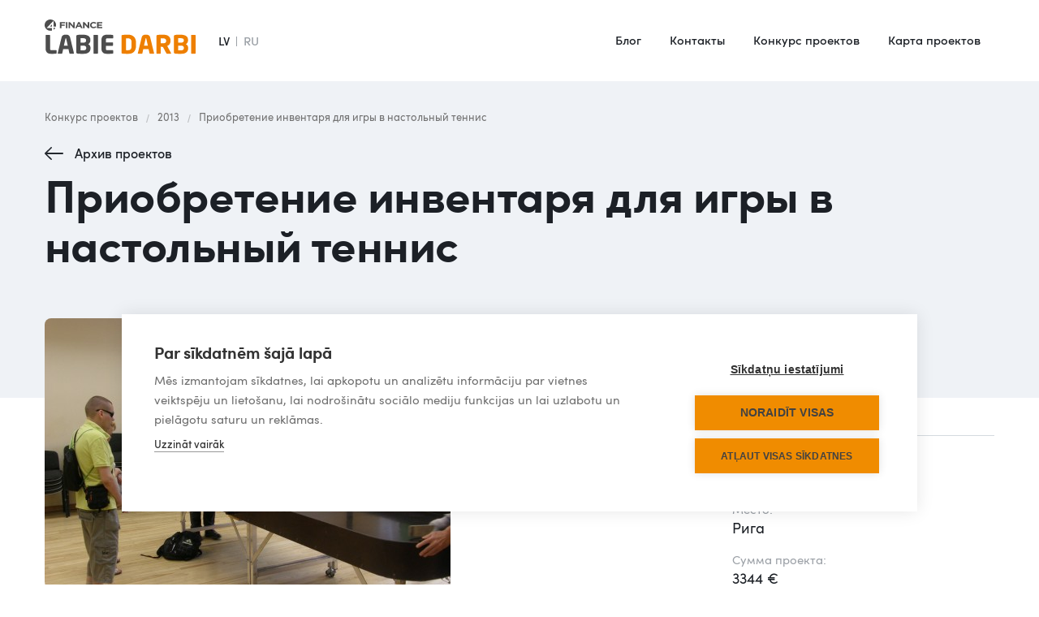

--- FILE ---
content_type: text/html; charset=utf-8
request_url: https://www.labiedarbi.lv/otvety/priobretenie-inventarya-dlya-igry-v-nastolnyy-tennis
body_size: 4755
content:
<!DOCTYPE html><!-- Last Published: Fri Nov 21 2025 08:38:58 GMT+0000 (Coordinated Universal Time) --><html data-wf-domain="www.labiedarbi.lv" data-wf-page="61fa62771db6274912f0b9ee" data-wf-site="61fa62771db627b58bf0b995" data-wf-collection="61fa62771db6270a9ef0ba16" data-wf-item-slug="priobretenie-inventarya-dlya-igry-v-nastolnyy-tennis"><head><meta charset="utf-8"/><title>Приобретение инвентаря для игры в настольный теннис</title><meta content="Владислав Лапченко" name="description"/><meta content="Приобретение инвентаря для игры в настольный теннис" property="og:title"/><meta content="Владислав Лапченко" property="og:description"/><meta content="Приобретение инвентаря для игры в настольный теннис" property="twitter:title"/><meta content="Владислав Лапченко" property="twitter:description"/><meta property="og:type" content="website"/><meta content="summary_large_image" name="twitter:card"/><meta content="width=device-width, initial-scale=1" name="viewport"/><meta content="51siuRasEuk-aw1i4iyR1wWQY_AANRndH6KrwkA7M5A" name="google-site-verification"/><link href="https://cdn.prod.website-files.com/61fa62771db627b58bf0b995/css/labiedarbi.shared.c2675d7d1.min.css" rel="stylesheet" type="text/css"/><script type="text/javascript">!function(o,c){var n=c.documentElement,t=" w-mod-";n.className+=t+"js",("ontouchstart"in o||o.DocumentTouch&&c instanceof DocumentTouch)&&(n.className+=t+"touch")}(window,document);</script><link href="https://cdn.prod.website-files.com/61fa62771db627b58bf0b995/6206931cc60717778b25b991_Labie%20darbi_32.png" rel="shortcut icon" type="image/x-icon"/><link href="https://cdn.prod.website-files.com/61fa62771db627b58bf0b995/62069323a2fef97f28b71cbb_Labie%20darbi_256.jpg" rel="apple-touch-icon"/><script src="https://cookiehub.net/c2/b3d54898.js"></script>
<script type="text/javascript">
document.addEventListener("DOMContentLoaded", function(event) {
var cpm = {};
window.cookiehub.load(cpm);
});
</script>
<style>
@media screen and (max-width: 767px) {  
  .dropdown-active .menu-item{
    color:#116c3a;
  }
  .dropdown-active .dropdown-list {
  
	position: relative;
    display: block;
    border-radius: 0;
    background-color: #fff;  
  
  }
}
  .WordSection1 *, .MsoNormal * {
    font-family: 'Sofiapro webfont',sans-serif;
  }
  
.css-8727q8 {
    padding: 14px 17px 14px !important;
  }
  
  body .coi-banner__accept {background:#006d38;}

 </style></head><body><div data-collapse="medium" data-animation="default" data-duration="300" data-easing="ease-in" data-easing2="ease-out" role="banner" class="navbar-ru w-nav"><div class="w-layout-grid grid-header"><a href="/ru" id="w-node-a1d7573f-1e76-8aab-30d3-57c2880b93cc-880b93ca" class="brand-2 w-nav-brand"><img src="https://cdn.prod.website-files.com/61fa62771db627b58bf0b995/6203f467b55bcf21c65455ff_Labie%20darbi_logo.svg" alt="" class="logo"/></a><div class="container-8 w-container"><div class="language-menu"><div class="lv">LV</div><div class="div-block-551"></div><a href="/ru" class="ru-current w-nav-link">RU</a></div><div class="w-nav-button"><div class="w-icon-nav-menu"></div></div></div><nav role="navigation" id="w-node-a1d7573f-1e76-8aab-30d3-57c2880b93da-880b93ca" class="nav-menu-2 w-nav-menu"><div class="div-block-554"><div class="div-block-561"><a href="/" class="lv-mob-menu-link w-inline-block"></a></div><a href="/ru/my-govo-im" class="text-navbar-news w-nav-link">Блог</a><a href="/ru/kontakty" class="text-navbar-news w-nav-link">Контакты</a><a href="/ru/konkurs-proektov" class="text-navbar-news w-nav-link">Конкурс проектов</a><a href="/ru/ka-ta-p-oektov" class="text-navbar-news w-nav-link">Карта проектов</a><div class="contcts-menu-mob"><a href="mailto:info@labiedarbi.lv" class="link-kontakt-mob w-inline-block"><div class="div-block-37"><img src="https://cdn.prod.website-files.com/61fa62771db627b58bf0b995/61fa62771db6275030f0bb60_mail-black.svg" loading="lazy" alt="" class="phone-icon-kontakti"/></div><div class="text-link-kontakt-mob">info@labiedarbi.lv</div></a></div></div></nav><div id="w-node-a1d7573f-1e76-8aab-30d3-57c2880b942a-880b93ca" data-w-id="a1d7573f-1e76-8aab-30d3-57c2880b942a" class="menu-button-2 w-nav-button"><div class="div-block-24"><div class="div-block-547"><div class="top-line"></div><div class="midle-line"></div><div class="bottom-line"></div></div></div></div></div><div class="navbar-bg"></div></div><div class="page-block white-bg"><div class="blog-hero-div"><div class="breadcrumbs-container w-container"><a href="/ru/voprosy" class="breadcrumb-link">Конкурс проектов</a><div class="breadcrumb-slash">/</div><div class="collection-list-wrapper-8 w-dyn-list"><div role="list" class="collection-list-7 w-dyn-items"><div role="listitem" class="w-dyn-item"><a href="/pomosh/2013" class="breadcrumb-link">2013</a></div></div></div><div class="breadcrumb-slash">/</div><a href="/otvety/priobretenie-inventarya-dlya-igry-v-nastolnyy-tennis" aria-current="page" class="breadcrumb-link hide w--current">Приобретение инвентаря для игры в настольный теннис</a></div><div class="div-block-559"><a href="/ru/konkurs-proektov" class="button-back w-button">Архив проектов</a><h2 class="h2">Приобретение инвентаря для игры в настольный теннис</h2></div></div><div class="container-13 w-container"><div class="w-layout-grid project-post-page"><div class="picture-block"><a href="#" class="w-inline-block w-lightbox"><div class="div-block-247"><img src="https://cdn.prod.website-files.com/61fa62771db62761d8f0b999/628499c6b40cd380b5bfa7cb_22b9a0d80ad58084.jpg" loading="lazy" alt=""/></div><script type="application/json" class="w-json">{
  "items": [
    {
      "url": "https://cdn.prod.website-files.com/61fa62771db62761d8f0b999/628499c6b40cd380b5bfa7cb_22b9a0d80ad58084.jpg",
      "type": "image"
    }
  ],
  "group": "Projects RU"
}</script></a><div class="video-3 w-condition-invisible w-dyn-bind-empty w-video w-embed"></div></div><div id="w-node-f61332fd-7c1a-8d52-d6be-bd583fa28727-12f0b9ee" class="thumbnails"><div class="div-block-693"><div class="w-dyn-list"><script type="text/x-wf-template" id="wf-template-456b9567-1b7c-d6ea-eb23-2138d884b8d6">%3Cdiv%20role%3D%22listitem%22%20class%3D%22collection-item-7%20w-dyn-item%20w-dyn-repeater-item%22%3E%3Ca%20href%3D%22%23%22%20class%3D%22lightbox-link-2%20w-inline-block%20w-lightbox%22%3E%3Cdiv%20style%3D%22background-image%3Aurl(%26quot%3Bhttps%3A%2F%2Fcdn.prod.website-files.com%2F61fa62771db62761d8f0b999%2F628499d89c7d1e3052739bab_1560be388f169dad.jpg%26quot%3B)%22%20class%3D%22multi-image%22%3E%3C%2Fdiv%3E%3Cscript%20type%3D%22application%2Fjson%22%20class%3D%22w-json%22%3E%7B%0A%20%20%22items%22%3A%20%5B%0A%20%20%20%20%7B%0A%20%20%20%20%20%20%22url%22%3A%20%22https%3A%2F%2Fcdn.prod.website-files.com%2F61fa62771db62761d8f0b999%2F628499d89c7d1e3052739bab_1560be388f169dad.jpg%22%2C%0A%20%20%20%20%20%20%22type%22%3A%20%22image%22%0A%20%20%20%20%7D%0A%20%20%5D%2C%0A%20%20%22group%22%3A%20%22Projects%20RU%22%0A%7D%3C%2Fscript%3E%3C%2Fa%3E%3C%2Fdiv%3E</script><div role="list" class="grid-thumb w-dyn-items"><div role="listitem" class="collection-item-7 w-dyn-item w-dyn-repeater-item"><a href="#" class="lightbox-link-2 w-inline-block w-lightbox"><div style="background-image:url(&quot;https://cdn.prod.website-files.com/61fa62771db62761d8f0b999/628499d89c7d1e3052739bab_1560be388f169dad.jpg&quot;)" class="multi-image"></div><script type="application/json" class="w-json">{
  "items": [
    {
      "url": "https://cdn.prod.website-files.com/61fa62771db62761d8f0b999/628499d89c7d1e3052739bab_1560be388f169dad.jpg",
      "type": "image"
    }
  ],
  "group": "Projects RU"
}</script></a></div><div role="listitem" class="collection-item-7 w-dyn-item w-dyn-repeater-item"><a href="#" class="lightbox-link-2 w-inline-block w-lightbox"><div style="background-image:url(&quot;https://cdn.prod.website-files.com/61fa62771db62761d8f0b999/628499d840e380fe615a72cb_a1de4ae6ddea3da0.jpg&quot;)" class="multi-image"></div><script type="application/json" class="w-json">{
  "items": [
    {
      "url": "https://cdn.prod.website-files.com/61fa62771db62761d8f0b999/628499d840e380fe615a72cb_a1de4ae6ddea3da0.jpg",
      "type": "image"
    }
  ],
  "group": "Projects RU"
}</script></a></div><div role="listitem" class="collection-item-7 w-dyn-item w-dyn-repeater-item"><a href="#" class="lightbox-link-2 w-inline-block w-lightbox"><div style="background-image:url(&quot;https://cdn.prod.website-files.com/61fa62771db62761d8f0b999/628499d83c8fe34df3523193_ac03fd19e6488fd9.jpg&quot;)" class="multi-image"></div><script type="application/json" class="w-json">{
  "items": [
    {
      "url": "https://cdn.prod.website-files.com/61fa62771db62761d8f0b999/628499d83c8fe34df3523193_ac03fd19e6488fd9.jpg",
      "type": "image"
    }
  ],
  "group": "Projects RU"
}</script></a></div></div><div class="empty-state-4 w-dyn-hide w-dyn-empty"><div class="div-block-696"></div></div></div></div></div><div id="w-node-_599d9cef-8e7b-aeb1-6a0c-07cfe3f7cfe6-12f0b9ee" class="info-div"><div class="div-block-687-copy"><p class="paragraph-14-copy">1365</p><div class="blog-item-date-2-copy">голосов</div></div><div class="line"></div><div class="project-info-grid"><div class="div-block-688"><div class="project-item">Инициатор проекта:</div><p class="project-item-2">Владислав Лапченко</p></div><div class="div-block-688"><div class="project-item">Место:</div><p class="project-item-2">Рига</p></div><div class="div-block-688"><div class="project-item">Сумма проекта:</div><p class="project-item-2">3344 €</p></div></div></div><div id="w-node-_619bad89-43ad-e090-ea21-b9662e38cf37-12f0b9ee" class="project-text"><div class="w-richtext"><p><strong>Showdown - Настольный теннис для незрячих - это динамично развивающейся вид спорта во всём мире</strong>. Но в Латвии Showdown только начал развиваться.</p><p>Для этого <strong>мы создали спортивный клуб, который занимается бесплатной тренировкой и обучением</strong> незрячих с целью <strong>подготовить спортсменов-инвалидов для международных соревнований</strong>.</p><p>У нас имеется возможность временно пользоватся теннисным столом не принадлежащим нам, но отсутствие собственного стола ограничивает наши возможности. Также мы пользуемся инвентарём низкого качества, часто самодельным, не соответствующим международным правилам. С таким инвентарём мы не имеем возможности качественно тренироватся и учавствовать в соревнаваниях международного уровня.</p><p>Мы <strong>очень надеемся приобрести качественный стол и инвентарь</strong>. Поэтому <strong>просим вашей поддержки в голосовании, чтобы у наших незрячих спортсменов появилась возможность качественно тренироватся и достойно выступать на соревнованиях.</strong></p></div></div></div></div></div><footer id="footer" class="footer-ru"><div class="container-4 w-container"><div class="w-layout-grid grid-22"><div id="w-node-a821d014-d647-daae-aec2-1f576777f7fb-826fa28a"><img src="https://cdn.prod.website-files.com/61fa62771db627b58bf0b995/620254210dab65f15224cfc0_Labie%20darbi_logo_white.svg" loading="lazy" alt="" class="image-1094"/></div><div id="w-node-a821d014-d647-daae-aec2-1f576777f7fd-826fa28a" class="div-block-531"><div class="div-block-34"><a href="mailto:info@labiedarbi.lv" class="link-block-3 w-inline-block"><div class="div-block-37"><img src="https://cdn.prod.website-files.com/61fa62771db627b58bf0b995/61fa62771db627139cf0baad_mail.svg" loading="lazy" alt="" class="mail-icon"/></div><div class="text-block-21">info@labiedarbi.lv</div></a><div class="text-footer-time">AS &quot;4finance&quot;<br/>Brīvības iela 155A, Barona Kvartāls, Rīga, LV-1012</div></div></div><div id="w-node-a821d014-d647-daae-aec2-1f576777f808-826fa28a" class="w-layout-grid grid-links-footer"><ul role="list" class="list w-list-unstyled"><li class="list-item"><a href="/ru/my-govo-im" class="link-6">Блог</a></li><li class="list-item"><a href="/ru/kontakty" class="link-6">Контакты</a></li></ul><ul role="list" class="list-2 w-list-unstyled"><li class="list-item"><a href="/ru/konkurs-proektov" class="link-6">Конкурс проектов</a></li><li class="list-item"><a href="/ru/ka-ta-p-oektov" class="link-6">Карта проектов</a></li></ul></div></div></div><div class="footer-bottom"></div><div class="container-4 w-container"><div class="w-layout-grid grid-links-footer-copy"><div id="w-node-a1cbe053-0625-e4ae-588d-17916ecd510e-826fa28a" class="div-block-14"><p class="paragraph-3"><a href="https://www.4finance.com/" target="_blank" class="c-link">© 4finance Group</a></p></div><div id="w-node-a1cbe053-0625-e4ae-588d-17916ecd5112-826fa28a" class="social-icons"><a href="https://www.facebook.com/LabieDarbi.lv" target="_blank" class="link-block-6 w-inline-block"><img src="https://cdn.prod.website-files.com/61fa62771db627b58bf0b995/61fa62771db6274df8f0bac1_fb.svg" alt="" class="image-5"/></a><a href="https://www.youtube.com/channel/UCDjsU2N2Dn8GiCvRcVtcuQw" target="_blank" class="link-block-6 w-inline-block"><img src="https://cdn.prod.website-files.com/61fa62771db627b58bf0b995/61fa62771db6278142f0baaa_youtube.svg" alt="" class="image-5"/></a><a href="https://twitter.com/4F_Labie_Darbi?s=20" target="_blank" class="link-block-6 w-inline-block"><img src="https://cdn.prod.website-files.com/61fa62771db627b58bf0b995/61fa62771db6276045f0babb_Fill%201.svg" alt="" class="image-5"/></a><a href="https://www.instagram.com/4f_labie_darbi/" target="_blank" class="link-block-6 w-inline-block"><img src="https://cdn.prod.website-files.com/61fa62771db627b58bf0b995/61fa62771db6273812f0bae0_instagram.svg" alt="" class="image-5"/></a></div></div></div></footer><script src="https://d3e54v103j8qbb.cloudfront.net/js/jquery-3.5.1.min.dc5e7f18c8.js?site=61fa62771db627b58bf0b995" type="text/javascript" integrity="sha256-9/aliU8dGd2tb6OSsuzixeV4y/faTqgFtohetphbbj0=" crossorigin="anonymous"></script><script src="https://cdn.prod.website-files.com/61fa62771db627b58bf0b995/js/labiedarbi.schunk.36b8fb49256177c8.js" type="text/javascript"></script><script src="https://cdn.prod.website-files.com/61fa62771db627b58bf0b995/js/labiedarbi.schunk.e5168827676909e7.js" type="text/javascript"></script><script src="https://cdn.prod.website-files.com/61fa62771db627b58bf0b995/js/labiedarbi.c4ce581c.2846967966f46aea.js" type="text/javascript"></script></body></html>